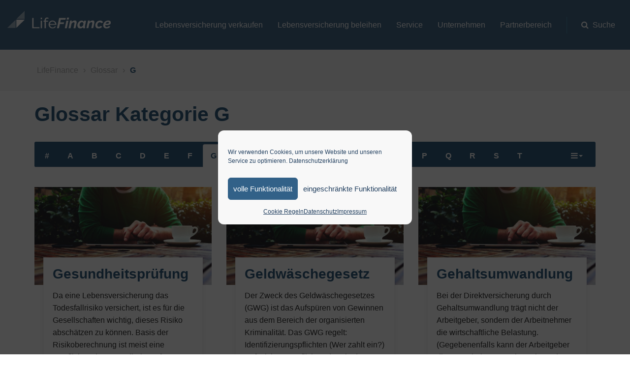

--- FILE ---
content_type: text/html; charset=UTF-8
request_url: https://www.lifefinance.de/glossar-verzeichnis/g/
body_size: 12626
content:
<!DOCTYPE html><html
lang=de><head><meta
charset="UTF-8"><meta
name="viewport" content="width=device-width, initial-scale=1"><link
rel=pingback href><link
rel=apple-touch-icon-precomposed sizes=57x57 href=https://www.lifefinance.de/wp-content/themes/lifefinance/img/favicons/apple-touch-icon-57x57.png><link
rel=apple-touch-icon-precomposed sizes=114x114 href=https://www.lifefinance.de/wp-content/themes/lifefinance/img/favicons/apple-touch-icon-114x114.png><link
rel=apple-touch-icon-precomposed sizes=72x72 href=https://www.lifefinance.de/wp-content/themes/lifefinance/img/favicons/apple-touch-icon-72x72.png><link
rel=apple-touch-icon-precomposed sizes=144x144 href=https://www.lifefinance.de/wp-content/themes/lifefinance/img/favicons/apple-touch-icon-144x144.png><link
rel=apple-touch-icon-precomposed sizes=60x60 href=https://www.lifefinance.de/wp-content/themes/lifefinance/img/favicons/apple-touch-icon-60x60.png><link
rel=apple-touch-icon-precomposed sizes=120x120 href=https://www.lifefinance.de/wp-content/themes/lifefinance/img/favicons/apple-touch-icon-120x120.png><link
rel=apple-touch-icon-precomposed sizes=76x76 href=https://www.lifefinance.de/wp-content/themes/lifefinance/img/favicons/apple-touch-icon-76x76.png><link
rel=apple-touch-icon-precomposed sizes=152x152 href=https://www.lifefinance.de/wp-content/themes/lifefinance/img/favicons/apple-touch-icon-152x152.png><link
rel=icon type=image/png href=https://www.lifefinance.de/wp-content/themes/lifefinance/img/favicons/favicon-196x196.png sizes=196x196><link
rel=icon type=image/png href=https://www.lifefinance.de/wp-content/themes/lifefinance/img/favicons/favicon-96x96.png sizes=96x96><link
rel=icon type=image/png href=https://www.lifefinance.de/wp-content/themes/lifefinance/img/favicons/favicon-32x32.png sizes=32x32><link
rel=icon type=image/png href=https://www.lifefinance.de/wp-content/themes/lifefinance/img/favicons/favicon-16x16.png sizes=16x16><link
rel=icon type=image/png href=https://www.lifefinance.de/wp-content/themes/lifefinance/img/favicons/favicon-128.png sizes=128x128><meta
name="application-name" content="LifeFinance"><meta
name="msapplication-TileColor" content="#FFFFFF"><meta
name="msapplication-TileImage" content="https://www.lifefinance.de/wp-content/themes/lifefinance/img/favicons/mstile-144x144.png"><meta
name="msapplication-square70x70logo" content="https://www.lifefinance.de/wp-content/themes/lifefinance/img/favicons/mstile-70x70.png"><meta
name="msapplication-square150x150logo" content="https://www.lifefinance.de/wp-content/themes/lifefinance/img/favicons/mstile-150x150.png"><meta
name="msapplication-wide310x150logo" content="https://www.lifefinance.de/wp-content/themes/lifefinance/img/favicons/mstile-310x150.png"><meta
name="msapplication-square310x310logo" content="https://www.lifefinance.de/wp-content/themes/lifefinance/img/favicons/mstile-310x310.png"><meta
name='robots' content='index, follow, max-image-preview:large, max-snippet:-1, max-video-preview:-1'><title>Glossar Kategorie G - LifeFinance</title><meta
name="description" content="Glossar Einträge für die Kategorie G. Alle Begriffe mit dem Buchstaben &quot;G&quot; finden Sie hier"><link
rel=canonical href=https://www.lifefinance.de/glossar-verzeichnis/g/ ><link
rel=next href=https://www.lifefinance.de/glossar-verzeichnis/g/page/2/ ><meta
property="og:locale" content="de_DE"><meta
property="og:type" content="article"><meta
property="og:title" content="Glossar Kategorie G - LifeFinance"><meta
property="og:description" content="Glossar Einträge für die Kategorie G. Alle Begriffe mit dem Buchstaben &quot;G&quot; finden Sie hier"><meta
property="og:url" content="https://www.lifefinance.de/glossar-verzeichnis/g/"><meta
property="og:site_name" content="LifeFinance"><meta
name="twitter:card" content="summary_large_image"> <script type=application/ld+json class=yoast-schema-graph>{"@context":"https://schema.org","@graph":[{"@type":"CollectionPage","@id":"https://www.lifefinance.de/glossar-verzeichnis/g/","url":"https://www.lifefinance.de/glossar-verzeichnis/g/","name":"Glossar Kategorie G - LifeFinance","isPartOf":{"@id":"https://www.lifefinance.de/#website"},"primaryImageOfPage":{"@id":"https://www.lifefinance.de/glossar-verzeichnis/g/#primaryimage"},"image":{"@id":"https://www.lifefinance.de/glossar-verzeichnis/g/#primaryimage"},"thumbnailUrl":"https://www.lifefinance.de/wp-content/uploads/2016/12/shutterstock_262335101-1-Large.jpg","description":"Glossar Einträge für die Kategorie G. Alle Begriffe mit dem Buchstaben \"G\" finden Sie hier","breadcrumb":{"@id":"https://www.lifefinance.de/glossar-verzeichnis/g/#breadcrumb"},"inLanguage":"de"},{"@type":"ImageObject","inLanguage":"de","@id":"https://www.lifefinance.de/glossar-verzeichnis/g/#primaryimage","url":"https://www.lifefinance.de/wp-content/uploads/2016/12/shutterstock_262335101-1-Large.jpg","contentUrl":"https://www.lifefinance.de/wp-content/uploads/2016/12/shutterstock_262335101-1-Large.jpg","width":1620,"height":1080,"caption":"Bild Finanzen auf dem Tablet"},{"@type":"BreadcrumbList","@id":"https://www.lifefinance.de/glossar-verzeichnis/g/#breadcrumb","itemListElement":[{"@type":"ListItem","position":1,"name":"Startseite","item":"https://www.lifefinance.de/"},{"@type":"ListItem","position":2,"name":"G"}]},{"@type":"WebSite","@id":"https://www.lifefinance.de/#website","url":"https://www.lifefinance.de/","name":"LifeFinance","description":"Ankauf von Lebensversicherungen","potentialAction":[{"@type":"SearchAction","target":{"@type":"EntryPoint","urlTemplate":"https://www.lifefinance.de/?s={search_term_string}"},"query-input":{"@type":"PropertyValueSpecification","valueRequired":true,"valueName":"search_term_string"}}],"inLanguage":"de"}]}</script> <link
rel=dns-prefetch href=//cdnjs.cloudflare.com><link
rel=alternate type=application/rss+xml title="LifeFinance &raquo; Verzeichnis-Feed für G" href=https://www.lifefinance.de/glossar-verzeichnis/g/feed/ ><style id=wp-img-auto-sizes-contain-inline-css>img:is([sizes=auto i],[sizes^="auto," i]){contain-intrinsic-size:3000px 1500px}</style><style id=wp-emoji-styles-inline-css>img.wp-smiley,img.emoji{display:inline !important;border:none !important;box-shadow:none !important;height:1em !important;width:1em !important;margin:0
0.07em !important;vertical-align:-0.1em !important;background:none !important;padding:0
!important}</style><link
rel=stylesheet href=https://www.lifefinance.de/wp-content/cache/minify/a5ff7.css media=all><style id=global-styles-inline-css>/*<![CDATA[*/:root{--wp--preset--aspect-ratio--square:1;--wp--preset--aspect-ratio--4-3:4/3;--wp--preset--aspect-ratio--3-4:3/4;--wp--preset--aspect-ratio--3-2:3/2;--wp--preset--aspect-ratio--2-3:2/3;--wp--preset--aspect-ratio--16-9:16/9;--wp--preset--aspect-ratio--9-16:9/16;--wp--preset--color--black:#000;--wp--preset--color--cyan-bluish-gray:#abb8c3;--wp--preset--color--white:#fff;--wp--preset--color--pale-pink:#f78da7;--wp--preset--color--vivid-red:#cf2e2e;--wp--preset--color--luminous-vivid-orange:#ff6900;--wp--preset--color--luminous-vivid-amber:#fcb900;--wp--preset--color--light-green-cyan:#7bdcb5;--wp--preset--color--vivid-green-cyan:#00d084;--wp--preset--color--pale-cyan-blue:#8ed1fc;--wp--preset--color--vivid-cyan-blue:#0693e3;--wp--preset--color--vivid-purple:#9b51e0;--wp--preset--gradient--vivid-cyan-blue-to-vivid-purple:linear-gradient(135deg,rgb(6,147,227) 0%,rgb(155,81,224) 100%);--wp--preset--gradient--light-green-cyan-to-vivid-green-cyan:linear-gradient(135deg,rgb(122,220,180) 0%,rgb(0,208,130) 100%);--wp--preset--gradient--luminous-vivid-amber-to-luminous-vivid-orange:linear-gradient(135deg,rgb(252,185,0) 0%,rgb(255,105,0) 100%);--wp--preset--gradient--luminous-vivid-orange-to-vivid-red:linear-gradient(135deg,rgb(255,105,0) 0%,rgb(207,46,46) 100%);--wp--preset--gradient--very-light-gray-to-cyan-bluish-gray:linear-gradient(135deg,rgb(238,238,238) 0%,rgb(169,184,195) 100%);--wp--preset--gradient--cool-to-warm-spectrum:linear-gradient(135deg,rgb(74,234,220) 0%,rgb(151,120,209) 20%,rgb(207,42,186) 40%,rgb(238,44,130) 60%,rgb(251,105,98) 80%,rgb(254,248,76) 100%);--wp--preset--gradient--blush-light-purple:linear-gradient(135deg,rgb(255,206,236) 0%,rgb(152,150,240) 100%);--wp--preset--gradient--blush-bordeaux:linear-gradient(135deg,rgb(254,205,165) 0%,rgb(254,45,45) 50%,rgb(107,0,62) 100%);--wp--preset--gradient--luminous-dusk:linear-gradient(135deg,rgb(255,203,112) 0%,rgb(199,81,192) 50%,rgb(65,88,208) 100%);--wp--preset--gradient--pale-ocean:linear-gradient(135deg,rgb(255,245,203) 0%,rgb(182,227,212) 50%,rgb(51,167,181) 100%);--wp--preset--gradient--electric-grass:linear-gradient(135deg,rgb(202,248,128) 0%,rgb(113,206,126) 100%);--wp--preset--gradient--midnight:linear-gradient(135deg,rgb(2,3,129) 0%,rgb(40,116,252) 100%);--wp--preset--font-size--small:13px;--wp--preset--font-size--medium:20px;--wp--preset--font-size--large:36px;--wp--preset--font-size--x-large:42px;--wp--preset--spacing--20:0.44rem;--wp--preset--spacing--30:0.67rem;--wp--preset--spacing--40:1rem;--wp--preset--spacing--50:1.5rem;--wp--preset--spacing--60:2.25rem;--wp--preset--spacing--70:3.38rem;--wp--preset--spacing--80:5.06rem;--wp--preset--shadow--natural:6px 6px 9px rgba(0, 0, 0, 0.2);--wp--preset--shadow--deep:12px 12px 50px rgba(0, 0, 0, 0.4);--wp--preset--shadow--sharp:6px 6px 0px rgba(0, 0, 0, 0.2);--wp--preset--shadow--outlined:6px 6px 0px -3px rgb(255, 255, 255), 6px 6px rgb(0, 0, 0);--wp--preset--shadow--crisp:6px 6px 0px rgb(0, 0, 0)}:where(.is-layout-flex){gap:0.5em}:where(.is-layout-grid){gap:0.5em}body .is-layout-flex{display:flex}.is-layout-flex{flex-wrap:wrap;align-items:center}.is-layout-flex>:is(*,div){margin:0}body .is-layout-grid{display:grid}.is-layout-grid>:is(*,div){margin:0}:where(.wp-block-columns.is-layout-flex){gap:2em}:where(.wp-block-columns.is-layout-grid){gap:2em}:where(.wp-block-post-template.is-layout-flex){gap:1.25em}:where(.wp-block-post-template.is-layout-grid){gap:1.25em}.has-black-color{color:var(--wp--preset--color--black) !important}.has-cyan-bluish-gray-color{color:var(--wp--preset--color--cyan-bluish-gray) !important}.has-white-color{color:var(--wp--preset--color--white) !important}.has-pale-pink-color{color:var(--wp--preset--color--pale-pink) !important}.has-vivid-red-color{color:var(--wp--preset--color--vivid-red) !important}.has-luminous-vivid-orange-color{color:var(--wp--preset--color--luminous-vivid-orange) !important}.has-luminous-vivid-amber-color{color:var(--wp--preset--color--luminous-vivid-amber) !important}.has-light-green-cyan-color{color:var(--wp--preset--color--light-green-cyan) !important}.has-vivid-green-cyan-color{color:var(--wp--preset--color--vivid-green-cyan) !important}.has-pale-cyan-blue-color{color:var(--wp--preset--color--pale-cyan-blue) !important}.has-vivid-cyan-blue-color{color:var(--wp--preset--color--vivid-cyan-blue) !important}.has-vivid-purple-color{color:var(--wp--preset--color--vivid-purple) !important}.has-black-background-color{background-color:var(--wp--preset--color--black) !important}.has-cyan-bluish-gray-background-color{background-color:var(--wp--preset--color--cyan-bluish-gray) !important}.has-white-background-color{background-color:var(--wp--preset--color--white) !important}.has-pale-pink-background-color{background-color:var(--wp--preset--color--pale-pink) !important}.has-vivid-red-background-color{background-color:var(--wp--preset--color--vivid-red) !important}.has-luminous-vivid-orange-background-color{background-color:var(--wp--preset--color--luminous-vivid-orange) !important}.has-luminous-vivid-amber-background-color{background-color:var(--wp--preset--color--luminous-vivid-amber) !important}.has-light-green-cyan-background-color{background-color:var(--wp--preset--color--light-green-cyan) !important}.has-vivid-green-cyan-background-color{background-color:var(--wp--preset--color--vivid-green-cyan) !important}.has-pale-cyan-blue-background-color{background-color:var(--wp--preset--color--pale-cyan-blue) !important}.has-vivid-cyan-blue-background-color{background-color:var(--wp--preset--color--vivid-cyan-blue) !important}.has-vivid-purple-background-color{background-color:var(--wp--preset--color--vivid-purple) !important}.has-black-border-color{border-color:var(--wp--preset--color--black) !important}.has-cyan-bluish-gray-border-color{border-color:var(--wp--preset--color--cyan-bluish-gray) !important}.has-white-border-color{border-color:var(--wp--preset--color--white) !important}.has-pale-pink-border-color{border-color:var(--wp--preset--color--pale-pink) !important}.has-vivid-red-border-color{border-color:var(--wp--preset--color--vivid-red) !important}.has-luminous-vivid-orange-border-color{border-color:var(--wp--preset--color--luminous-vivid-orange) !important}.has-luminous-vivid-amber-border-color{border-color:var(--wp--preset--color--luminous-vivid-amber) !important}.has-light-green-cyan-border-color{border-color:var(--wp--preset--color--light-green-cyan) !important}.has-vivid-green-cyan-border-color{border-color:var(--wp--preset--color--vivid-green-cyan) !important}.has-pale-cyan-blue-border-color{border-color:var(--wp--preset--color--pale-cyan-blue) !important}.has-vivid-cyan-blue-border-color{border-color:var(--wp--preset--color--vivid-cyan-blue) !important}.has-vivid-purple-border-color{border-color:var(--wp--preset--color--vivid-purple) !important}.has-vivid-cyan-blue-to-vivid-purple-gradient-background{background:var(--wp--preset--gradient--vivid-cyan-blue-to-vivid-purple) !important}.has-light-green-cyan-to-vivid-green-cyan-gradient-background{background:var(--wp--preset--gradient--light-green-cyan-to-vivid-green-cyan) !important}.has-luminous-vivid-amber-to-luminous-vivid-orange-gradient-background{background:var(--wp--preset--gradient--luminous-vivid-amber-to-luminous-vivid-orange) !important}.has-luminous-vivid-orange-to-vivid-red-gradient-background{background:var(--wp--preset--gradient--luminous-vivid-orange-to-vivid-red) !important}.has-very-light-gray-to-cyan-bluish-gray-gradient-background{background:var(--wp--preset--gradient--very-light-gray-to-cyan-bluish-gray) !important}.has-cool-to-warm-spectrum-gradient-background{background:var(--wp--preset--gradient--cool-to-warm-spectrum) !important}.has-blush-light-purple-gradient-background{background:var(--wp--preset--gradient--blush-light-purple) !important}.has-blush-bordeaux-gradient-background{background:var(--wp--preset--gradient--blush-bordeaux) !important}.has-luminous-dusk-gradient-background{background:var(--wp--preset--gradient--luminous-dusk) !important}.has-pale-ocean-gradient-background{background:var(--wp--preset--gradient--pale-ocean) !important}.has-electric-grass-gradient-background{background:var(--wp--preset--gradient--electric-grass) !important}.has-midnight-gradient-background{background:var(--wp--preset--gradient--midnight) !important}.has-small-font-size{font-size:var(--wp--preset--font-size--small) !important}.has-medium-font-size{font-size:var(--wp--preset--font-size--medium) !important}.has-large-font-size{font-size:var(--wp--preset--font-size--large) !important}.has-x-large-font-size{font-size:var(--wp--preset--font-size--x-large) !important}/*]]>*/</style><style id=classic-theme-styles-inline-css>/*! This file is auto-generated */
.wp-block-button__link{color:#fff;background-color:#32373c;border-radius:9999px;box-shadow:none;text-decoration:none;padding:calc(.667em + 2px) calc(1.333em + 2px);font-size:1.125em}.wp-block-file__button{background:#32373c;color:#fff;text-decoration:none}</style><link
rel=stylesheet href=https://www.lifefinance.de/wp-content/cache/minify/c76dc.css media=all> <script src=https://www.lifefinance.de/wp-content/cache/minify/cd7fe.js async></script> <link
rel=https://api.w.org/ href=https://www.lifefinance.de/wp-json/ ><link
rel=EditURI type=application/rsd+xml title=RSD href=https://www.lifefinance.de/xmlrpc.php?rsd><meta
name="generator" content="WordPress 6.9"><style>.cmplz-hidden{display:none !important}</style><link
rel=stylesheet id=slick-slider-style-css href='https://cdnjs.cloudflare.com/ajax/libs/slick-carousel/1.6.0/slick.min.css?ver=1.6.0' type=text/css media=all><link
rel=stylesheet id=fontawesome-style-css href='https://cdnjs.cloudflare.com/ajax/libs/font-awesome/4.7.0/css/font-awesome.min.css?ver=4.7.0' type=text/css media=all></head><body
class="archive tax-glossar-verzeichnis term-g term-37 wp-theme-lifefinance" data-burst_id=37 data-burst_type=tax>
 <script>dataLayer=[];</script> 
<noscript><iframe
src="//www.googletagmanager.com/ns.html?id=GTM-MWKVNH"
height=21 width=21 class ="noDisplay"></iframe></noscript><nav
class="navbar navbar-default navbar-fixed-top" role=navigation><div
class=container-fluid><div
class=navbar-header>
<button
type=button class=navbar-toggle data-toggle=collapse data-target=#bs-navbar>
<span
class=sr-only>Navigation</span>
<span
class=icon-bar></span>
<span
class=icon-bar></span>
<span
class=icon-bar></span>
</button>
<a
class=navbar-brand href=https://www.lifefinance.de>
<img
src=https://www.lifefinance.de/wp-content/themes/lifefinance/img/lifefinance-logo.svg alt=LifeFinance>
</a></div><div
id=bs-navbar class="collapse navbar-collapse"><ul
id=menu-hauptmenue class="nav navbar-nav navbar-right"><li
id=menu-item-766 class="menu-item menu-item-type-post_type menu-item-object-page menu-item-766"><a
title="Lebensversicherung verkaufen" href=https://www.lifefinance.de/lebensversicherung-verkaufen/ >Lebensversicherung verkaufen</a></li>
<li
id=menu-item-770 class="menu-item menu-item-type-custom menu-item-object-custom menu-item-770"><a
title="Lebensversicherung beleihen" href=https://www.lv-kredit.de>Lebensversicherung beleihen</a></li>
<li
id=menu-item-767 class="menu-item menu-item-type-post_type menu-item-object-page menu-item-767"><a
title=Service href=https://www.lifefinance.de/service/ >Service</a></li>
<li
id=menu-item-768 class="menu-item menu-item-type-post_type menu-item-object-page menu-item-768"><a
title=Unternehmen href=https://www.lifefinance.de/unternehmen/ >Unternehmen</a></li>
<li
id=menu-item-769 class="menu-item menu-item-type-post_type menu-item-object-page menu-item-769"><a
title=Partnerbereich href=https://www.lifefinance.de/partnerbereich/ >Partnerbereich</a></li>
<li
class=navbar__search><a
href=#><i
class="fa fa-search" aria-hidden=true></i></a></li></ul></div></div></nav><section
class=singular><div
class="singular__head singular__head--nobackdrop"><div
class=container><div
class=row><div
class=col-xs-12><div
class=singular__head__breadcrumb>
<span
property=itemListElement typeof=ListItem><a
property=item typeof=WebPage title="Gehe zu LifeFinance." href=https://www.lifefinance.de class=home><span
property=name>LifeFinance</span></a><meta
property="position" content="1"></span>&rsaquo;<span
property=itemListElement typeof=ListItem><a
property=item typeof=WebPage title="Gehe zu Glossar." href=https://www.lifefinance.de/glossar/ class="archive post-glossary-archive"><span
property=name>Glossar</span></a><meta
property="position" content="2"></span>&rsaquo;<span
property=itemListElement typeof=ListItem><span
property=name class="archive taxonomy glossar-verzeichnis current-item">G</span><meta
property="url" content="https://www.lifefinance.de/glossar-verzeichnis/g/"><meta
property="position" content="3"></span></div></div></div></div></div><div
class=container><div
class=row><div
class=col-xs-12><h1>Glossar Kategorie G</h1></div></div><div
class=row><div
class=col-xs-12><div
class=singular__body><div
class=nav-collapse><ul
class="nav nav-tabs nav-tabs--blue" data-overflow-nav>
<li
class><a
href=https://www.lifefinance.de/glossar-verzeichnis/sonstige/ >#</a></li>
<li
class><a
href=https://www.lifefinance.de/glossar-verzeichnis/a/ >A</a></li>
<li
class><a
href=https://www.lifefinance.de/glossar-verzeichnis/b/ >B</a></li>
<li
class><a
href=https://www.lifefinance.de/glossar-verzeichnis/c/ >C</a></li>
<li
class><a
href=https://www.lifefinance.de/glossar-verzeichnis/d/ >D</a></li>
<li
class><a
href=https://www.lifefinance.de/glossar-verzeichnis/e/ >E</a></li>
<li
class><a
href=https://www.lifefinance.de/glossar-verzeichnis/f/ >F</a></li>
<li
class=active><a
href=https://www.lifefinance.de/glossar-verzeichnis/g/ >G</a></li>
<li
class><a
href=https://www.lifefinance.de/glossar-verzeichnis/h/ >H</a></li>
<li
class><a
href=https://www.lifefinance.de/glossar-verzeichnis/i/ >I</a></li>
<li
class><a
href=https://www.lifefinance.de/glossar-verzeichnis/j/ >J</a></li>
<li
class><a
href=https://www.lifefinance.de/glossar-verzeichnis/k/ >K</a></li>
<li
class><a
href=https://www.lifefinance.de/glossar-verzeichnis/l/ >L</a></li>
<li
class><a
href=https://www.lifefinance.de/glossar-verzeichnis/m/ >M</a></li>
<li
class><a
href=https://www.lifefinance.de/glossar-verzeichnis/n/ >N</a></li>
<li
class><a
href=https://www.lifefinance.de/glossar-verzeichnis/o/ >O</a></li>
<li
class><a
href=https://www.lifefinance.de/glossar-verzeichnis/p/ >P</a></li>
<li
class><a
href=https://www.lifefinance.de/glossar-verzeichnis/q/ >Q</a></li>
<li
class><a
href=https://www.lifefinance.de/glossar-verzeichnis/r/ >R</a></li>
<li
class><a
href=https://www.lifefinance.de/glossar-verzeichnis/s/ >S</a></li>
<li
class><a
href=https://www.lifefinance.de/glossar-verzeichnis/t/ >T</a></li>
<li
class><a
href=https://www.lifefinance.de/glossar-verzeichnis/u/ >U</a></li>
<li
class><a
href=https://www.lifefinance.de/glossar-verzeichnis/v/ >V</a></li>
<li
class><a
href=https://www.lifefinance.de/glossar-verzeichnis/w/ >W</a></li>
<li
class><a
href=https://www.lifefinance.de/glossar-verzeichnis/x/ >X</a></li>
<li
class><a
href=https://www.lifefinance.de/glossar-verzeichnis/y/ >Y</a></li>
<li
class><a
href=https://www.lifefinance.de/glossar-verzeichnis/z/ >Z</a></li></ul></div></div></div></div><div
class=singular__body><div
class=row data-matchheight><div
class="col-xs-12 col-sm-6 col-lg-4 col-xs-collapse"><article
class="teaser " data-clickable=https://www.lifefinance.de/glossar/gesundheitspruefung/ >
<img
width=768 height=425 src=https://www.lifefinance.de/wp-content/uploads/2016/12/shutterstock_262335101-1-Large-768x425.jpg class="img-responsive teaser__img wp-post-image" alt="Bild Finanzen auf dem Tablet" decoding=async fetchpriority=high><div
class=teaser__inner data-matchheight-item><h2 class="teaser__headline">
Gesundheitsprüfung</h2><p
class=teaser__text><p>Da eine Lebensversicherung das Todesfallrisiko versichert, ist es für die Gesellschaften wichtig, dieses Risiko abschätzen zu können. Basis der Risikoberechnung ist meist eine verpflichtende Gesundheitsprüfung. Der Antragsteller muss einen Fragenkatalog beantworten, der Rückschlüsse auf seinen Gesundheitszustand zulässt. Ärztliche Untersuchungen sind in der Regel erst ab einer höheren Versicherungssumme notwendig. Manchmal fordert der Versicherer als Rückfrage [&hellip;]</p></p>
<a
href=https://www.lifefinance.de/glossar/gesundheitspruefung/ class=teaser__more>
<i
class="fa fa-chevron-right teaser__more__icon" aria-hidden=true></i> Weiterlesen
</a></div></article></div><div
class="col-xs-12 col-sm-6 col-lg-4 col-xs-collapse"><article
class="teaser " data-clickable=https://www.lifefinance.de/glossar/geldwaeschegesetz/ >
<img
width=768 height=425 src=https://www.lifefinance.de/wp-content/uploads/2016/12/shutterstock_262335101-1-Large-768x425.jpg class="img-responsive teaser__img wp-post-image" alt="Bild Finanzen auf dem Tablet" decoding=async><div
class=teaser__inner data-matchheight-item><h2 class="teaser__headline">
Geldwäschegesetz</h2><p
class=teaser__text><p>Der Zweck des Geldwäschegesetzes (GWG) ist das Aufspüren von Gewinnen aus dem Bereich der organisierten Kriminalität. Das GWG regelt:&nbsp; Identifizierungspflichten (Wer zahlt ein?) Aufzeichnungspflichten (Kopie des Ausweises archivieren) Aufbewahrungspflichten (bis zu 6 Jahre nach Beendigung der Geschäftsverbindung) Anzeige- und Rechtsfolgen bei Verstößen</p></p>
<a
href=https://www.lifefinance.de/glossar/geldwaeschegesetz/ class=teaser__more>
<i
class="fa fa-chevron-right teaser__more__icon" aria-hidden=true></i> Weiterlesen
</a></div></article></div><div
class="col-xs-12 col-sm-6 col-lg-4 col-xs-collapse"><article
class="teaser " data-clickable=https://www.lifefinance.de/glossar/gehaltsumwandlung/ >
<img
width=768 height=425 src=https://www.lifefinance.de/wp-content/uploads/2016/12/shutterstock_262335101-1-Large-768x425.jpg class="img-responsive teaser__img wp-post-image" alt="Bild Finanzen auf dem Tablet" decoding=async><div
class=teaser__inner data-matchheight-item><h2 class="teaser__headline">
Gehaltsumwandlung</h2><p
class=teaser__text><p>Bei der Direktversicherung durch Gehaltsumwandlung trägt nicht der Arbeitgeber, sondern der Arbeitnehmer die wirtschaftliche Belastung. (Gegebenenfalls kann der Arbeitgeber die Pauschalsteuern übernehmen.) Der Arbeitnehmer finanziert die Direktversicherung mit einem Teil seines Gehaltes (Bruttogehalts, dadurch ist eine Steuerersparnis möglich), muss aber die Beiträge vom Arbeitgeber einzahlen lassen. Versicherungsnehmer ist immer der Arbeitgeber. Stammen die Beiträge ausschließlich [&hellip;]</p></p>
<a
href=https://www.lifefinance.de/glossar/gehaltsumwandlung/ class=teaser__more>
<i
class="fa fa-chevron-right teaser__more__icon" aria-hidden=true></i> Weiterlesen
</a></div></article></div><div
class="col-xs-12 col-sm-6 col-lg-4 col-xs-collapse"><article
class="teaser " data-clickable=https://www.lifefinance.de/glossar/gewinnsysteme/ >
<img
width=768 height=425 src=https://www.lifefinance.de/wp-content/uploads/2016/12/shutterstock_262335101-1-Large-768x425.jpg class="img-responsive teaser__img wp-post-image" alt="Bild Finanzen auf dem Tablet" decoding=async loading=lazy><div
class=teaser__inner data-matchheight-item><h2 class="teaser__headline">
Gewinnsysteme</h2><p
class=teaser__text><p>Die in einer Lebensversicherung von der Gesellschaft erwirtschafteten Überschüsse können auf verschiedener Art und Weise dem einzelnen Versicherungsnehmer bzw. dem Versicherungsvertrag gutgeschrieben werden. Man unterscheidet zwischen folgenden Gewinnsystemen oder Überschussbeteiligungen: Erlebensfallbonus: Die Überschüsse führen zu einer Erhöhung der Ablaufleistung. Todesfallbonus: Die Überschüsse führen zu einer Erhöhung der Todesfallleistung. Beitragsreduzierung: Die Überschüsse werden durch Reduzierung des [&hellip;]</p></p>
<a
href=https://www.lifefinance.de/glossar/gewinnsysteme/ class=teaser__more>
<i
class="fa fa-chevron-right teaser__more__icon" aria-hidden=true></i> Weiterlesen
</a></div></article></div><div
class="col-xs-12 col-sm-6 col-lg-4 col-xs-collapse"><article
class="teaser " data-clickable=https://www.lifefinance.de/glossar/gruppenlebensversicherung/ >
<img
width=768 height=425 src=https://www.lifefinance.de/wp-content/uploads/2016/12/shutterstock_262335101-1-Large-768x425.jpg class="img-responsive teaser__img wp-post-image" alt="Bild Finanzen auf dem Tablet" decoding=async loading=lazy><div
class=teaser__inner data-matchheight-item><h2 class="teaser__headline">
Gruppenlebensversicherung</h2><p
class=teaser__text><p>siehe auch: Firmengruppenversicherung</p></p>
<a
href=https://www.lifefinance.de/glossar/gruppenlebensversicherung/ class=teaser__more>
<i
class="fa fa-chevron-right teaser__more__icon" aria-hidden=true></i> Weiterlesen
</a></div></article></div><div
class="col-xs-12 col-sm-6 col-lg-4 col-xs-collapse"><article
class="teaser " data-clickable=https://www.lifefinance.de/glossar/garantierte-mindestverzinsung/ >
<img
width=768 height=425 src=https://www.lifefinance.de/wp-content/uploads/2016/12/shutterstock_262335101-1-Large-768x425.jpg class="img-responsive teaser__img wp-post-image" alt="Bild Finanzen auf dem Tablet" decoding=async loading=lazy><div
class=teaser__inner data-matchheight-item><h2 class="teaser__headline">
Garantierte Mindestverzinsung</h2><p
class=teaser__text><p>Bei Lebensversicherungen (KLV und RV) wird zum Vertragsabschluss nicht nur der Bestand der Sparbeiträge, sondern auch eine Mindestverzinsung vertraglich garantiert (garantierter Teil der Ablaufleistung). Die maximale Mindestverzinsung (auch Rechnungszins genannt) wird von der BaFin festgesetzt. Es handelt sich aber nicht um einen gesetzlichen Garantiezins, wie oft fälschlicherweise in manchen Medien verbreitet wird, mit dem die [&hellip;]</p></p>
<a
href=https://www.lifefinance.de/glossar/garantierte-mindestverzinsung/ class=teaser__more>
<i
class="fa fa-chevron-right teaser__more__icon" aria-hidden=true></i> Weiterlesen
</a></div></article></div></div><div
class="col-xs-12 text-center"><div
class=post-nav><ul
class=pagination><li
class=active><span
class=active>1</span></li><li><a
href=https://www.lifefinance.de/glossar-verzeichnis/g/page/2/ >2</a></li><li><a
href=https://www.lifefinance.de/glossar-verzeichnis/g/page/2/ title=next><span
aria-hidden=true>&raquo;</span></a></li></ul></div></div></div></div></section><div
class=searchbar><form
action=https://www.lifefinance.de/ method=get><div
class=container><div
class=row><div
class="col-xs-12 col-md-8 col-lg-6 col-lg-offset-2">
<input
type=text class=form-control id=search name=s placeholder=Suchbegriff></div><div
class="col-xs-12 col-md-4 col-lg-2">
<button
type=submit class="btn btn-success btn-block">
<i
class="fa fa-chevron-right" aria-hidden=true></i>
Jetzt suchen
</button></div></div></div></form></div><footer
class=footer><div
class=container><div
class=row><div
class=col-xs-12>
<img
src=https://www.lifefinance.de/wp-content/themes/lifefinance/img/lifefinance-logo.svg alt=LifeFinance class=footer__logo></div></div><div
class=row><div
class="col-xs-12 col-sm-8 col-md-6"><p>LifeFinance &#8211; Wir sind Ihr Partner zum Verkauf und zur Beleihung Ihrer Lebensversicherung!</p></div><div
class="col-xs-12 col-sm-4 col-md-6"><div
class=row><div
class="col-xs-12 col-md-6">
<a
href="tel:+ (0) 6155 / 60 747 00" class=footer__link>
<i
class="fa fa-phone" aria-hidden=true></i>
+ (0) 6155 / 60 747 00 </a></div><div
class="col-xs-12 col-md-6">
<a
href=&#109;&#x61;&#x69;&#108;&#x74;&#x6f;&#58;&#x69;&#x6e;&#102;&#x6f;&#x40;&#108;&#x69;&#x66;&#101;&#x66;&#x69;&#110;&#x61;&#x6e;&#99;&#x65;&#x2e;&#100;&#x65; class=footer__link>
<i
class="fa fa-envelope-o" aria-hidden=true></i>
&#x69;&#x6e;&#x66;&#x6f;&#x40;&#108;&#105;&#102;&#101;fin&#x61;&#x6e;&#x63;&#x65;&#x2e;&#x64;&#101; </a></div></div></div></div><hr
class=footer__hr><div
class=row><div
data-slick-footer><div
class="col-xs-12 col-sm-3 col-md-2"><div
class=footer__links><h5 class="footer__links__headline">
Verkaufen</h5><div
class=footer__links__list><div
class=menu-footer-verkauf-container><ul
id=menu-footer-verkauf class=menu><li
id=menu-item-1150 class="menu-item menu-item-type-post_type menu-item-object-page menu-item-1150"><a
href=https://www.lifefinance.de/lebensversicherung-verkaufen/verkaufsrechner/ >Verkaufsrechner</a></li>
<li
id=menu-item-1151 class="menu-item menu-item-type-post_type menu-item-object-page menu-item-1151"><a
href=https://www.lifefinance.de/lebensversicherung-verkaufen/faq-secondhandpolicen/ >FAQ</a></li>
<li
id=menu-item-1152 class="menu-item menu-item-type-custom menu-item-object-custom menu-item-1152"><a
href=/glossar/ >Glossar</a></li>
<li
id=menu-item-1153 class="menu-item menu-item-type-custom menu-item-object-custom menu-item-1153"><a
href=/adressen/ >Adressverzeichniss</a></li></ul></div></div></div></div><div
class="col-xs-12 col-sm-3 col-md-2"><div
class=footer__links><h5 class="footer__links__headline">
Unternehmen</h5><div
class=footer__links__list><div
class=menu-footer-unternehmen-container><ul
id=menu-footer-unternehmen class=menu><li
id=menu-item-1135 class="menu-item menu-item-type-post_type menu-item-object-page menu-item-1135"><a
href=https://www.lifefinance.de/unternehmen/ >Unternehmen</a></li>
<li
id=menu-item-1613 class="menu-item menu-item-type-post_type menu-item-object-page menu-item-privacy-policy menu-item-1613"><a
rel=privacy-policy href=https://www.lifefinance.de/datenschutz/ >Datenschutz</a></li>
<li
id=menu-item-1162 class="menu-item menu-item-type-post_type menu-item-object-page menu-item-1162"><a
href=https://www.lifefinance.de/service/nutzungsbedingungen/ >Nutzungsbedingungen</a></li>
<li
id=menu-item-1174 class="menu-item menu-item-type-post_type menu-item-object-page menu-item-1174"><a
href=https://www.lifefinance.de/unternehmen/kontakt/ >Kontakt</a></li>
<li
id=menu-item-1165 class="menu-item menu-item-type-post_type menu-item-object-page menu-item-1165"><a
href=https://www.lifefinance.de/unternehmen/impressum/ >Impressum</a></li>
<li
id=menu-item-1781 class="menu-item menu-item-type-post_type menu-item-object-page menu-item-1781"><a
href=https://www.lifefinance.de/datenschutz-cookie-regeln/ >Cookie Regeln</a></li></ul></div></div></div></div><div
class="col-xs-12 col-sm-3 col-md-2"><div
class=footer__links><h5 class="footer__links__headline">
Beiträge</h5><div
class=footer__links__list><div
class=menu-footer-beitaege-container><ul
id=menu-footer-beitaege class=menu><li
id=menu-item-1154 class="menu-item menu-item-type-post_type menu-item-object-post menu-item-1154"><a
href=https://www.lifefinance.de/ratgeber/welche-policen-lassen-sich-verkaufen/ >Welche Policen lassen sich verkaufen?</a></li>
<li
id=menu-item-1155 class="menu-item menu-item-type-post_type menu-item-object-post menu-item-1155"><a
href=https://www.lifefinance.de/ratgeber/lv-verkaufen-oder-beleihen/ >Lebensversicherung verkaufen oder beleihen?</a></li>
<li
id=menu-item-1156 class="menu-item menu-item-type-taxonomy menu-item-object-category menu-item-1156"><a
href=https://www.lifefinance.de/./ratgeber/ >Ratgeber</a></li></ul></div></div></div></div></div><div
class="col-xs-12 col-sm-12 col-md-2 col-md-push-2 text-xs-center text-sm-center text-md-right text-lg-right benefits"><ul
class=list-inline>
<li><div
class=benefits__item>
<a
href="https://plus.google.com/116791511879180965202/?rel=author" target=_blank >
<i
class="fa fa-google-plus benefits__icon" aria-hidden=true></i>
</a></div>
</li>
<li><div
class=benefits__item>
<a
href=http://twitter.com/LifeFinance target=_blank >
<i
class="fa fa-twitter benefits__icon" aria-hidden=true></i>
</a></div>
</li></ul></div></div><hr
class=footer__hr><div
class=row><div
class="col-xs-12 col-sm-6 text-xs-center"><div
class=footer__copy>
© 2022 - LifeFinance GmbH & Co. KG</div></div><div
class="col-xs-12 col-sm-6  text-xs-center text-sm-right text-lg-right">
<a
href=http://www.friendventure.de target=_blank class=footer__friendventure>
Webdesign von <span
class=footer__friendventure__logo>Friendventure</span>
</a></div></div></div></footer> <script type=speculationrules>{"prefetch":[{"source":"document","where":{"and":[{"href_matches":"/*"},{"not":{"href_matches":["/wp-*.php","/wp-admin/*","/wp-content/uploads/*","/wp-content/*","/wp-content/plugins/*","/wp-content/themes/lifefinance/*","/*\\?(.+)"]}},{"not":{"selector_matches":"a[rel~=\"nofollow\"]"}},{"not":{"selector_matches":".no-prefetch, .no-prefetch a"}}]},"eagerness":"conservative"}]}</script> <div
id=cmplz-cookiebanner-container><div
class="cmplz-cookiebanner cmplz-hidden banner-2 mitte-mit-cookiewall-funktionalitaet optin cmplz-center cmplz-categories-type-no" aria-modal=true data-nosnippet=true role=dialog aria-live=polite aria-labelledby=cmplz-header-2-optin aria-describedby=cmplz-message-2-optin><div
class=cmplz-header><div
class=cmplz-logo></div><div
class=cmplz-title id=cmplz-header-2-optin>Cookie-Zustimmung verwalten</div><div
class=cmplz-close tabindex=0 role=button aria-label="Dialog schliessen">
<svg
aria-hidden=true focusable=false data-prefix=fas data-icon=times class="svg-inline--fa fa-times fa-w-11" role=img xmlns=http://www.w3.org/2000/svg viewBox="0 0 352 512"><path
fill=currentColor d="M242.72 256l100.07-100.07c12.28-12.28 12.28-32.19 0-44.48l-22.24-22.24c-12.28-12.28-32.19-12.28-44.48 0L176 189.28 75.93 89.21c-12.28-12.28-32.19-12.28-44.48 0L9.21 111.45c-12.28 12.28-12.28 32.19 0 44.48L109.28 256 9.21 356.07c-12.28 12.28-12.28 32.19 0 44.48l22.24 22.24c12.28 12.28 32.2 12.28 44.48 0L176 322.72l100.07 100.07c12.28 12.28 32.2 12.28 44.48 0l22.24-22.24c12.28-12.28 12.28-32.19 0-44.48L242.72 256z"></path></svg></div></div><div
class="cmplz-divider cmplz-divider-header"></div><div
class=cmplz-body><div
class=cmplz-message id=cmplz-message-2-optin>Wir verwenden Cookies, um unsere Website und unseren Service zu optimieren. <a
class=cc-link href=https://www.lifefinance.de/datenschutz/ >Datenschutzerklärung</a></div><div
class=cmplz-categories>
<details
class="cmplz-category cmplz-functional" >
<summary>
<span
class=cmplz-category-header>
<span
class=cmplz-category-title>Funktionale Cookies</span>
<span
class=cmplz-always-active>
<span
class=cmplz-banner-checkbox>
<input
type=checkbox
id=cmplz-functional-optin
data-category=cmplz_functional
class="cmplz-consent-checkbox cmplz-functional"
size=40
value=1>
<label
class=cmplz-label for=cmplz-functional-optin><span
class=screen-reader-text>Funktionale Cookies</span></label>
</span>
Immer aktiv	</span>
<span
class="cmplz-icon cmplz-open">
<svg
xmlns=http://www.w3.org/2000/svg viewBox="0 0 448 512"  height=18 ><path
d="M224 416c-8.188 0-16.38-3.125-22.62-9.375l-192-192c-12.5-12.5-12.5-32.75 0-45.25s32.75-12.5 45.25 0L224 338.8l169.4-169.4c12.5-12.5 32.75-12.5 45.25 0s12.5 32.75 0 45.25l-192 192C240.4 412.9 232.2 416 224 416z"/></svg>
</span>
</span>
</summary><div
class=cmplz-description>
<span
class=cmplz-description-functional>Die technische Speicherung oder der Zugang ist unbedingt erforderlich für den rechtmäßigen Zweck, die Nutzung eines bestimmten Dienstes zu ermöglichen, der vom Teilnehmer oder Nutzer ausdrücklich gewünscht wird, oder für den alleinigen Zweck, die Übertragung einer Nachricht über ein elektronisches Kommunikationsnetz durchzuführen.</span></div>
</details><details
class="cmplz-category cmplz-preferences" >
<summary>
<span
class=cmplz-category-header>
<span
class=cmplz-category-title>Vorlieben</span>
<span
class=cmplz-banner-checkbox>
<input
type=checkbox
id=cmplz-preferences-optin
data-category=cmplz_preferences
class="cmplz-consent-checkbox cmplz-preferences"
size=40
value=1>
<label
class=cmplz-label for=cmplz-preferences-optin><span
class=screen-reader-text>Vorlieben</span></label>
</span>
<span
class="cmplz-icon cmplz-open">
<svg
xmlns=http://www.w3.org/2000/svg viewBox="0 0 448 512"  height=18 ><path
d="M224 416c-8.188 0-16.38-3.125-22.62-9.375l-192-192c-12.5-12.5-12.5-32.75 0-45.25s32.75-12.5 45.25 0L224 338.8l169.4-169.4c12.5-12.5 32.75-12.5 45.25 0s12.5 32.75 0 45.25l-192 192C240.4 412.9 232.2 416 224 416z"/></svg>
</span>
</span>
</summary><div
class=cmplz-description>
<span
class=cmplz-description-preferences>Die technische Speicherung oder der Zugriff ist für den rechtmäßigen Zweck der Speicherung von Präferenzen erforderlich, die nicht vom Abonnenten oder Benutzer angefordert wurden.</span></div>
</details><details
class="cmplz-category cmplz-statistics" >
<summary>
<span
class=cmplz-category-header>
<span
class=cmplz-category-title>Statistiken</span>
<span
class=cmplz-banner-checkbox>
<input
type=checkbox
id=cmplz-statistics-optin
data-category=cmplz_statistics
class="cmplz-consent-checkbox cmplz-statistics"
size=40
value=1>
<label
class=cmplz-label for=cmplz-statistics-optin><span
class=screen-reader-text>Statistiken</span></label>
</span>
<span
class="cmplz-icon cmplz-open">
<svg
xmlns=http://www.w3.org/2000/svg viewBox="0 0 448 512"  height=18 ><path
d="M224 416c-8.188 0-16.38-3.125-22.62-9.375l-192-192c-12.5-12.5-12.5-32.75 0-45.25s32.75-12.5 45.25 0L224 338.8l169.4-169.4c12.5-12.5 32.75-12.5 45.25 0s12.5 32.75 0 45.25l-192 192C240.4 412.9 232.2 416 224 416z"/></svg>
</span>
</span>
</summary><div
class=cmplz-description>
<span
class=cmplz-description-statistics>Die technische Speicherung oder der Zugriff, der ausschließlich zu statistischen Zwecken erfolgt.</span>
<span
class=cmplz-description-statistics-anonymous>Die technische Speicherung oder der Zugriff, der ausschließlich zu anonymen statistischen Zwecken verwendet wird. Ohne eine Vorladung, die freiwillige Zustimmung deines Internetdienstanbieters oder zusätzliche Aufzeichnungen von Dritten können die zu diesem Zweck gespeicherten oder abgerufenen Informationen allein in der Regel nicht dazu verwendet werden, dich zu identifizieren.</span></div>
</details>
<details
class="cmplz-category cmplz-marketing" >
<summary>
<span
class=cmplz-category-header>
<span
class=cmplz-category-title>Marketing</span>
<span
class=cmplz-banner-checkbox>
<input
type=checkbox
id=cmplz-marketing-optin
data-category=cmplz_marketing
class="cmplz-consent-checkbox cmplz-marketing"
size=40
value=1>
<label
class=cmplz-label for=cmplz-marketing-optin><span
class=screen-reader-text>Marketing</span></label>
</span>
<span
class="cmplz-icon cmplz-open">
<svg
xmlns=http://www.w3.org/2000/svg viewBox="0 0 448 512"  height=18 ><path
d="M224 416c-8.188 0-16.38-3.125-22.62-9.375l-192-192c-12.5-12.5-12.5-32.75 0-45.25s32.75-12.5 45.25 0L224 338.8l169.4-169.4c12.5-12.5 32.75-12.5 45.25 0s12.5 32.75 0 45.25l-192 192C240.4 412.9 232.2 416 224 416z"/></svg>
</span>
</span>
</summary><div
class=cmplz-description>
<span
class=cmplz-description-marketing>Die technische Speicherung oder der Zugriff ist erforderlich, um Nutzerprofile zu erstellen, um Werbung zu versenden oder um den Nutzer auf einer Website oder über mehrere Websites hinweg zu ähnlichen Marketingzwecken zu verfolgen.</span></div>
</details></div></div><div
class="cmplz-links cmplz-information"><ul>
<li><a
class="cmplz-link cmplz-manage-options cookie-statement" href=# data-relative_url=#cmplz-manage-consent-container>Optionen verwalten</a></li>
<li><a
class="cmplz-link cmplz-manage-third-parties cookie-statement" href=# data-relative_url=#cmplz-cookies-overview>Dienste verwalten</a></li>
<li><a
class="cmplz-link cmplz-manage-vendors tcf cookie-statement" href=# data-relative_url=#cmplz-tcf-wrapper>Verwalten von {vendor_count}-Lieferanten</a></li>
<li><a
class="cmplz-link cmplz-external cmplz-read-more-purposes tcf" target=_blank rel="noopener noreferrer nofollow" href=https://cookiedatabase.org/tcf/purposes/ aria-label="Read more about TCF purposes on Cookie Database">Lese mehr über diese Zwecke</a></li></ul></div><div
class="cmplz-divider cmplz-footer"></div><div
class=cmplz-buttons>
<button
class="cmplz-btn cmplz-accept">volle Funktionalität</button>
<button
class="cmplz-btn cmplz-deny">eingeschränkte Funktionalität</button>
<button
class="cmplz-btn cmplz-view-preferences">Einstellungen anzeigen</button>
<button
class="cmplz-btn cmplz-save-preferences">Einstellungen speichern</button>
<a
class="cmplz-btn cmplz-manage-options tcf cookie-statement" href=# data-relative_url=#cmplz-manage-consent-container>Einstellungen anzeigen</a></div><div
class="cmplz-documents cmplz-links"><ul>
<li><a
class="cmplz-link cookie-statement" href=# data-relative_url>{title}</a></li>
<li><a
class="cmplz-link privacy-statement" href=# data-relative_url>{title}</a></li>
<li><a
class="cmplz-link impressum" href=# data-relative_url>{title}</a></li></ul></div></div></div><div
id=cmplz-manage-consent data-nosnippet=true><button
class="cmplz-btn cmplz-hidden cmplz-manage-consent manage-consent-2">Einstellungen</button></div><script id=burst-js-extra>var burst={"tracking":{"isInitialHit":true,"lastUpdateTimestamp":0,"beacon_url":"https://www.lifefinance.de/wp-content/plugins/burst-statistics/endpoint.php","ajaxUrl":"https://www.lifefinance.de/wp-admin/admin-ajax.php"},"options":{"cookieless":1,"pageUrl":"https://www.lifefinance.de/glossar/gesundheitspruefung/","beacon_enabled":1,"do_not_track":0,"enable_turbo_mode":1,"track_url_change":0,"cookie_retention_days":30,"debug":0},"goals":{"completed":[],"scriptUrl":"https://www.lifefinance.de/wp-content/plugins/burst-statistics/assets/js/build/burst-goals.js?v=1766329533","active":[]},"cache":{"uid":null,"fingerprint":null,"isUserAgent":null,"isDoNotTrack":null,"useCookies":null}};</script> <script src="https://cdnjs.cloudflare.com/ajax/libs/jquery/2.2.4/jquery.min.js?ver=2.2.4" id=jquery-js></script> <script src="https://cdnjs.cloudflare.com/ajax/libs/twitter-bootstrap/3.3.7/js/bootstrap.min.js?ver=3.3.7" id=bootstrap-js></script> <script src=https://www.lifefinance.de/wp-content/cache/minify/e73d6.js></script> <script src="https://cdnjs.cloudflare.com/ajax/libs/slick-carousel/1.6.0/slick.min.js?ver=1.6.0" id=slick-slider-js></script> <script src="https://cdnjs.cloudflare.com/ajax/libs/ScrollMagic/2.0.5/ScrollMagic.min.js?ver=2.0.5" id=scrollmagic-js></script> <script src="https://cdnjs.cloudflare.com/ajax/libs/ScrollMagic/2.0.5/plugins/animation.gsap.min.js?ver=2.0.5" id=scrollmagic-gsap-js></script> <script src="https://cdnjs.cloudflare.com/ajax/libs/ScrollMagic/2.0.5/plugins/debug.addIndicators.min.js?ver=2.0.5" id=scrollmagic-debug-js></script> <script src="https://cdnjs.cloudflare.com/ajax/libs/gsap/1.19.0/TweenMax.min.js?ver=1.19.0" id=tweenmax-js></script> <script src="https://cdnjs.cloudflare.com/ajax/libs/jquery.matchHeight/0.7.0/jquery.matchHeight-min.js?ver=0.7.0" id=matchHeight-js></script> <script src="https://cdnjs.cloudflare.com/ajax/libs/modernizr/2.8.3/modernizr.min.js?ver=2.8.3" id=modernizr-js></script> <script id=scripts-js-extra>var site_parameters={"site_url":"https://www.lifefinance.de","theme_directory":"https://www.lifefinance.de/wp-content/themes/lifefinance"};</script> <script src=https://www.lifefinance.de/wp-content/cache/minify/12948.js></script> <script id=cmplz-cookiebanner-js-extra>/*<![CDATA[*/var complianz={"prefix":"cmplz_","user_banner_id":"2","set_cookies":[],"block_ajax_content":"0","banner_version":"54","version":"7.5.6.1","store_consent":"","do_not_track_enabled":"","consenttype":"optin","region":"eu","geoip":"0","dismiss_timeout":"","disable_cookiebanner":"","soft_cookiewall":"1","dismiss_on_scroll":"","cookie_expiry":"365","url":"https://www.lifefinance.de/wp-json/complianz/v1/","locale":"lang=de&locale=de_DE","set_cookies_on_root":"0","cookie_domain":"","current_policy_id":"34","cookie_path":"/","categories":{"statistics":"Statistiken","marketing":"Marketing"},"tcf_active":"","placeholdertext":"Hier \u201eKlicken\u201d, um Cookies zu akzeptieren und diesen Inhalt zu aktivieren","css_file":"https://www.lifefinance.de/wp-content/uploads/complianz/css/banner-{banner_id}-{type}.css?v=54","page_links":{"eu":{"cookie-statement":{"title":"Cookie Regeln","url":"https://www.lifefinance.de/datenschutz-cookie-regeln/"},"privacy-statement":{"title":"Datenschutz","url":"https://www.lifefinance.de/datenschutz/"},"impressum":{"title":"Impressum","url":"https://www.lifefinance.de/unternehmen/impressum/"}},"us":{"impressum":{"title":"Impressum","url":"https://www.lifefinance.de/unternehmen/impressum/"}},"uk":{"impressum":{"title":"Impressum","url":"https://www.lifefinance.de/unternehmen/impressum/"}},"ca":{"impressum":{"title":"Impressum","url":"https://www.lifefinance.de/unternehmen/impressum/"}},"au":{"impressum":{"title":"Impressum","url":"https://www.lifefinance.de/unternehmen/impressum/"}},"za":{"impressum":{"title":"Impressum","url":"https://www.lifefinance.de/unternehmen/impressum/"}},"br":{"impressum":{"title":"Impressum","url":"https://www.lifefinance.de/unternehmen/impressum/"}}},"tm_categories":"1","forceEnableStats":"","preview":"","clean_cookies":"","aria_label":"Hier \u201eKlicken\u201d, um Cookies zu akzeptieren und diesen Inhalt zu aktivieren"};/*]]>*/</script> <script src=https://www.lifefinance.de/wp-content/cache/minify/e04d1.js defer></script> <script id=cmplz-cookiebanner-js-after>/*<![CDATA[*/function ensure_complianz_is_loaded(){let timeout=30000000;let start=Date.now();return new Promise(wait_for_complianz);function wait_for_complianz(resolve,reject){if(window.cmplz_get_cookie)
resolve(window.cmplz_get_cookie);else if(timeout&&(Date.now()-start)>=timeout)
reject(new Error("timeout"));else
setTimeout(wait_for_complianz.bind(this,resolve,reject),30);}}
ensure_complianz_is_loaded().then(function(){document.addEventListener("burst_before_track_hit",function(burstData){if(cmplz_has_consent('statistics')){window.burst_enable_cookieless_tracking=0;}});document.addEventListener("cmplz_status_change",function(){if(cmplz_has_consent('statistics')){window.burst_enable_cookieless_tracking=0;let event=new CustomEvent('burst_enable_cookies');document.dispatchEvent(event);}});});/*]]>*/</script> <script id=wp-emoji-settings type=application/json>{"baseUrl":"https://s.w.org/images/core/emoji/17.0.2/72x72/","ext":".png","svgUrl":"https://s.w.org/images/core/emoji/17.0.2/svg/","svgExt":".svg","source":{"concatemoji":"https://www.lifefinance.de/wp-includes/js/wp-emoji-release.min.js?ver=6.9"}}</script> <script type=module>/*<![CDATA[*//*! This file is auto-generated */
const a=JSON.parse(document.getElementById("wp-emoji-settings").textContent),o=(window._wpemojiSettings=a,"wpEmojiSettingsSupports"),s=["flag","emoji"];function i(e){try{var t={supportTests:e,timestamp:(new Date).valueOf()};sessionStorage.setItem(o,JSON.stringify(t))}catch(e){}}function c(e,t,n){e.clearRect(0,0,e.canvas.width,e.canvas.height),e.fillText(t,0,0);t=new Uint32Array(e.getImageData(0,0,e.canvas.width,e.canvas.height).data);e.clearRect(0,0,e.canvas.width,e.canvas.height),e.fillText(n,0,0);const a=new Uint32Array(e.getImageData(0,0,e.canvas.width,e.canvas.height).data);return t.every((e,t)=>e===a[t])}function p(e,t){e.clearRect(0,0,e.canvas.width,e.canvas.height),e.fillText(t,0,0);var n=e.getImageData(16,16,1,1);for(let e=0;e<n.data.length;e++)if(0!==n.data[e])return!1;return!0}function u(e,t,n,a){switch(t){case"flag":return n(e,"\ud83c\udff3\ufe0f\u200d\u26a7\ufe0f","\ud83c\udff3\ufe0f\u200b\u26a7\ufe0f")?!1:!n(e,"\ud83c\udde8\ud83c\uddf6","\ud83c\udde8\u200b\ud83c\uddf6")&&!n(e,"\ud83c\udff4\udb40\udc67\udb40\udc62\udb40\udc65\udb40\udc6e\udb40\udc67\udb40\udc7f","\ud83c\udff4\u200b\udb40\udc67\u200b\udb40\udc62\u200b\udb40\udc65\u200b\udb40\udc6e\u200b\udb40\udc67\u200b\udb40\udc7f");case"emoji":return!a(e,"\ud83e\u1fac8")}return!1}function f(e,t,n,a){let r;const o=(r="undefined"!=typeof WorkerGlobalScope&&self instanceof WorkerGlobalScope?new OffscreenCanvas(300,150):document.createElement("canvas")).getContext("2d",{willReadFrequently:!0}),s=(o.textBaseline="top",o.font="600 32px Arial",{});return e.forEach(e=>{s[e]=t(o,e,n,a)}),s}function r(e){var t=document.createElement("script");t.src=e,t.defer=!0,document.head.appendChild(t)}a.supports={everything:!0,everythingExceptFlag:!0},new Promise(t=>{let n=function(){try{var e=JSON.parse(sessionStorage.getItem(o));if("object"==typeof e&&"number"==typeof e.timestamp&&(new Date).valueOf()<e.timestamp+604800&&"object"==typeof e.supportTests)return e.supportTests}catch(e){}return null}();if(!n){if("undefined"!=typeof Worker&&"undefined"!=typeof OffscreenCanvas&&"undefined"!=typeof URL&&URL.createObjectURL&&"undefined"!=typeof Blob)try{var e="postMessage("+f.toString()+"("+[JSON.stringify(s),u.toString(),c.toString(),p.toString()].join(",")+"));",a=new Blob([e],{type:"text/javascript"});const r=new Worker(URL.createObjectURL(a),{name:"wpTestEmojiSupports"});return void(r.onmessage=e=>{i(n=e.data),r.terminate(),t(n)})}catch(e){}i(n=f(s,u,c,p))}t(n)}).then(e=>{for(const n in e)a.supports[n]=e[n],a.supports.everything=a.supports.everything&&a.supports[n],"flag"!==n&&(a.supports.everythingExceptFlag=a.supports.everythingExceptFlag&&a.supports[n]);var t;a.supports.everythingExceptFlag=a.supports.everythingExceptFlag&&!a.supports.flag,a.supports.everything||((t=a.source||{}).concatemoji?r(t.concatemoji):t.wpemoji&&t.twemoji&&(r(t.twemoji),r(t.wpemoji)))});/*]]>*/</script>  <script data-category=functional>(function(w,d,s,l,i){w[l]=w[l]||[];w[l].push({'gtm.start':new Date().getTime(),event:'gtm.js'});var f=d.getElementsByTagName(s)[0],j=d.createElement(s),dl=l!='dataLayer'?'&l='+l:'';j.async=true;j.src='https://www.googletagmanager.com/gtm.js?id='+i+dl;f.parentNode.insertBefore(j,f);})(window,document,'script','dataLayer','GTM-MWKVNH');const revokeListeners=[];window.addRevokeListener=(callback)=>{revokeListeners.push(callback);};document.addEventListener("cmplz_revoke",function(e){cmplz_set_cookie('cmplz_consent_mode','revoked',false);revokeListeners.forEach((callback)=>{callback();});});const consentListeners=[];window.addConsentUpdateListener=(callback)=>{consentListeners.push(callback);};document.addEventListener("cmplz_fire_categories",function(e){var consentedCategories=e.detail.categories;const consent={'security_storage':"granted",'functionality_storage':"granted",'personalization_storage':cmplz_in_array('preferences',consentedCategories)?'granted':'denied','analytics_storage':cmplz_in_array('statistics',consentedCategories)?'granted':'denied','ad_storage':cmplz_in_array('marketing',consentedCategories)?'granted':'denied','ad_user_data':cmplz_in_array('marketing',consentedCategories)?'granted':'denied','ad_personalization':cmplz_in_array('marketing',consentedCategories)?'granted':'denied',};let consented=[];for(const[key,value]of Object.entries(consent)){if(value==='granted'){consented.push(key);}}
cmplz_set_cookie('cmplz_consent_mode',consented.join(','),false);consentListeners.forEach((callback)=>{callback(consent);});});</script> <script src="https://maps.googleapis.com/maps/api/js?key=AIzaSyDo1bxv5_ZRW6zfKk9T1dCtFAXuPQ-d_Bs&callback=initMap"></script> </body></html>

--- FILE ---
content_type: image/svg+xml
request_url: https://www.lifefinance.de/wp-content/themes/lifefinance/img/lifefinance-logo.svg
body_size: 5459
content:
<?xml version="1.0" encoding="utf-8"?>
<!-- Generator: Adobe Illustrator 21.0.0, SVG Export Plug-In . SVG Version: 6.00 Build 0)  -->
<svg version="1.1" id="Ebene_1" xmlns="http://www.w3.org/2000/svg" xmlns:xlink="http://www.w3.org/1999/xlink" x="0px" y="0px"
	 width="209.8px" height="36.2px" viewBox="0 0 209.8 36.2" style="enable-background:new 0 0 209.8 36.2;" xml:space="preserve">
<style type="text/css">
	.st0{opacity:0.5;fill:#FFFFFF;}
	.st1{fill:#FFFFFF;}
</style>
<polygon class="st0" points="35,16.8 35,0 18.2,16.8 "/>
<polygon class="st0" points="16.8,35 16.8,18.2 0,35 "/>
<polygon class="st1" points="18.2,35 35,18.2 18.2,18.2 "/>
<polygon class="st1" points="53.2,14.6 50.5,14.6 50.5,35.9 65.1,35.9 65.1,33.5 53.2,33.5 "/>
<rect x="67.6" y="14" class="st1" width="2.6" height="3.3"/>
<rect x="67.6" y="20.2" class="st1" width="2.6" height="15.7"/>
<path class="st1" d="M78.7,16.9c0.5-0.7,1.1-1,2-1c0.4,0,0.8,0.1,1.2,0.2c0.4,0.1,0.8,0.3,1,0.5l0.7-1.9c-0.5-0.3-1-0.5-1.6-0.7
	c-0.6-0.2-1.2-0.3-1.8-0.3c-1.5,0-2.7,0.6-3.5,1.6c-0.9,1.1-1.3,2.6-1.3,4.6v0.3h-2.1v2.1h2.1v13.6H78V22.3h4.2v-2.1H78v-0.4
	C78,18.5,78.3,17.6,78.7,16.9z"/>
<path class="st1" d="M98.7,24.9c-0.4-1-0.9-1.8-1.6-2.5c-0.7-0.7-1.5-1.3-2.5-1.8c-1-0.4-2-0.7-3.2-0.7c-1.2,0-2.3,0.2-3.2,0.6
	c-1,0.4-1.8,1-2.5,1.8c-0.7,0.7-1.3,1.6-1.6,2.6c-0.4,1-0.6,2-0.6,3.1c0,1.1,0.2,2.1,0.6,3.1s0.9,1.9,1.6,2.6
	c0.7,0.7,1.5,1.3,2.5,1.8c1,0.4,2.1,0.6,3.2,0.6c0.8,0,1.5-0.1,2.3-0.3c0.7-0.2,1.4-0.5,2-0.8c0.6-0.3,1.1-0.8,1.6-1.2
	c0.5-0.5,0.8-1,1.1-1.6L96,31.6c-0.2,0.4-0.4,0.8-0.7,1.1c-0.3,0.3-0.7,0.6-1.1,0.8c-0.4,0.2-0.8,0.4-1.3,0.5
	c-0.5,0.1-0.9,0.2-1.4,0.2c-0.7,0-1.3-0.1-1.9-0.4c-0.6-0.3-1.2-0.6-1.6-1.1c-0.5-0.5-0.9-1-1.2-1.7c-0.3-0.6-0.5-1.3-0.5-2.1h13
	c0-0.1,0-0.2,0-0.4c0-0.2,0-0.4,0-0.6C99.3,26.9,99.1,25.9,98.7,24.9z M86.2,27c0.1-0.7,0.2-1.4,0.5-2c0.3-0.6,0.7-1.2,1.1-1.6
	c0.5-0.5,1-0.8,1.6-1c0.6-0.2,1.3-0.4,2-0.4c0.7,0,1.4,0.1,2,0.4c0.6,0.3,1.2,0.6,1.6,1c0.5,0.4,0.9,1,1.2,1.6
	c0.3,0.6,0.5,1.3,0.6,2.1H86.2z"/>
<polygon class="st1" points="108.2,18.2 117.7,18.2 118.5,14.6 104.9,14.6 100.4,35.9 104.5,35.9 106.4,27.1 114.2,27.1 115,23.7 
	107.1,23.7 "/>
<polygon class="st1" points="125,14 121,14 120.2,18 124.2,18 "/>
<polygon class="st1" points="116.4,35.9 120.4,35.9 123.7,20.2 119.7,20.2 "/>
<path class="st1" d="M139.6,20.9c-0.3-0.3-0.6-0.6-1.1-0.8c-0.5-0.2-1-0.3-1.7-0.3c-1.3,0-2.5,0.3-3.7,0.8c-1.2,0.6-2.1,1.3-2.9,2.3
	l0.6-2.9h-3.6L124,35.9h4l2-9.2c0.2-0.5,0.5-0.9,0.9-1.3c0.3-0.4,0.7-0.7,1.1-1c0.4-0.3,0.8-0.5,1.2-0.7c0.4-0.2,0.8-0.2,1.2-0.2
	c0.5,0,0.9,0.2,1.2,0.5c0.3,0.3,0.5,0.8,0.5,1.5c0,0.2,0,0.5-0.1,0.7c0,0.3-0.1,0.6-0.1,0.9l-1.9,8.8h4l2.1-9.8
	c0.1-0.4,0.2-0.9,0.2-1.3c0-0.4,0.1-0.8,0.1-1.2c0-0.5-0.1-1-0.2-1.4C140.1,21.6,139.9,21.3,139.6,20.9z"/>
<path class="st1" d="M157.1,31.8c0-0.1,0-0.3,0.1-0.5l2.3-11h-4l-0.6,2.7c-0.3-0.9-0.8-1.6-1.6-2.2c-0.8-0.6-1.7-0.8-2.8-0.8
	c-1.1,0-2.2,0.3-3.3,0.8c-1,0.5-2,1.3-2.7,2.2c-0.8,0.9-1.4,1.9-1.9,3.1c-0.5,1.2-0.7,2.4-0.7,3.7c0,0.9,0.1,1.7,0.4,2.5
	c0.2,0.8,0.6,1.5,1.1,2.1c0.5,0.6,1.1,1,1.8,1.4s1.5,0.5,2.4,0.5c1,0,2.1-0.3,3.1-0.8c1-0.5,1.9-1.3,2.7-2.3
	c-0.1,0.5-0.2,0.9-0.2,1.1c0,0.6,0.2,1,0.6,1.4c0.4,0.3,1,0.4,1.7,0.4c0.2,0,0.4,0,0.7-0.1c0.3,0,0.6-0.1,0.9-0.1l0.7-3.4
	C157.3,32.4,157.1,32.2,157.1,31.8z M153.4,30.1c-0.2,0.4-0.5,0.7-0.8,1c-0.3,0.3-0.7,0.6-1,0.8c-0.4,0.2-0.7,0.4-1.1,0.6
	c-0.4,0.1-0.8,0.2-1.1,0.2c-1,0-1.8-0.3-2.3-1.1c-0.6-0.7-0.8-1.6-0.8-2.6c0-0.7,0.1-1.4,0.4-2.1c0.3-0.7,0.6-1.3,1.1-1.9
	c0.5-0.5,1-1,1.6-1.3s1.2-0.5,1.9-0.5c0.8,0,1.4,0.3,2,0.9c0.6,0.6,0.9,1.3,1,2.2L153.4,30.1z"/>
<path class="st1" d="M175.8,20.9c-0.3-0.3-0.6-0.6-1.1-0.8c-0.4-0.2-1-0.3-1.7-0.3c-1.3,0-2.5,0.3-3.7,0.8c-1.2,0.6-2.1,1.3-2.9,2.3
	l0.6-2.9h-3.6l-3.3,15.7h4l1.9-9.2c0.2-0.5,0.5-0.9,0.9-1.3c0.3-0.4,0.7-0.7,1.1-1c0.4-0.3,0.8-0.5,1.2-0.7c0.4-0.2,0.8-0.2,1.2-0.2
	c0.5,0,0.9,0.2,1.2,0.5c0.3,0.3,0.5,0.8,0.5,1.5c0,0.2,0,0.5-0.1,0.7c0,0.3-0.1,0.6-0.1,0.9l-1.9,8.8h4l2.1-9.8
	c0.1-0.4,0.2-0.9,0.2-1.3c0-0.4,0.1-0.8,0.1-1.2c0-0.5-0.1-1-0.2-1.4C176.3,21.6,176.1,21.3,175.8,20.9z"/>
<path class="st1" d="M183.9,25c0.5-0.5,1-0.9,1.6-1.2c0.6-0.3,1.2-0.4,1.8-0.4c0.6,0,1.2,0.2,1.6,0.5c0.4,0.3,0.8,0.8,1,1.3l4.1-1.2
	c-0.3-1.2-1-2.2-2-2.9c-1-0.7-2.3-1.1-4-1.1c-1.4,0-2.7,0.3-3.9,0.8c-1.2,0.5-2.3,1.3-3.1,2.2s-1.6,1.9-2,3.1
	c-0.5,1.2-0.7,2.4-0.7,3.6c0,0.9,0.1,1.8,0.4,2.6c0.3,0.8,0.7,1.5,1.2,2.1c0.5,0.6,1.2,1.1,2,1.4c0.8,0.3,1.7,0.5,2.8,0.5
	c1.7,0,3.2-0.4,4.5-1.1c1.3-0.8,2.4-1.7,3.2-2.9l-3.7-1.2c-0.3,0.5-0.8,1-1.5,1.3c-0.6,0.4-1.3,0.5-1.9,0.5c-0.9,0-1.6-0.3-2.1-1
	c-0.5-0.7-0.8-1.6-0.8-2.6c0-0.8,0.1-1.6,0.4-2.3C183,26.1,183.4,25.5,183.9,25z"/>
<path class="st1" d="M203.7,32.7c-0.7,0.4-1.5,0.6-2.3,0.6c-1,0-1.8-0.3-2.3-1c-0.5-0.7-0.7-1.5-0.7-2.6v-0.4c0.4,0,0.8,0.1,1.2,0.1
	c0.4,0,0.8,0,1.1,0c6,0,9.1-1.7,9.1-5.1c0-1.4-0.5-2.5-1.5-3.3c-1-0.8-2.4-1.1-4.1-1.1c-1.4,0-2.7,0.3-3.9,0.8
	c-1.2,0.5-2.3,1.2-3.1,2.1c-0.9,0.9-1.6,1.9-2.1,3.1c-0.5,1.2-0.8,2.4-0.8,3.7c0,1,0.1,1.8,0.4,2.7c0.3,0.8,0.7,1.5,1.3,2.1
	c0.6,0.6,1.2,1,2,1.4c0.8,0.3,1.7,0.5,2.7,0.5c0.8,0,1.5-0.1,2.3-0.3c0.8-0.2,1.5-0.5,2.2-0.8s1.3-0.8,1.9-1.3
	c0.6-0.5,1.1-1.1,1.5-1.7l-3.2-1C205,31.8,204.4,32.3,203.7,32.7z M199.6,25.2c0.3-0.5,0.6-0.9,1-1.3c0.4-0.4,0.8-0.6,1.3-0.9
	c0.5-0.2,1-0.3,1.6-0.3c0.7,0,1.3,0.1,1.7,0.4c0.4,0.3,0.7,0.7,0.7,1.3c0,0.4-0.1,0.7-0.3,0.9s-0.5,0.5-0.9,0.7
	c-0.4,0.2-1,0.4-1.6,0.5c-0.7,0.1-1.5,0.1-2.4,0.1c-0.3,0-0.6,0-0.9,0s-0.6,0-0.9,0C199.1,26.2,199.3,25.7,199.6,25.2z"/>
</svg>


--- FILE ---
content_type: text/javascript
request_url: https://www.lifefinance.de/wp-content/cache/minify/12948.js
body_size: 1415
content:
var controller=new ScrollMagic.Controller();var tween=TweenMax.from(".section__stoerer",0.6,{opacity:0,scale:0,rotation:180,ease:Back.easeOut});new ScrollMagic.Scene({triggerElement:"[data-scrollmagic-stoerer]"}).setTween(tween).addTo(controller);$("[data-matchheight]").each(function(){$("[data-matchheight-item]",$(this)).matchHeight()});$("[data-clickable]").on("click",function(){window.location.href=$(this).data("clickable")});var scrollPos,navbar=$(".navbar");$(window).on("scroll",function(){scrollPos=$(window).scrollTop();if(scrollPos>0){navbar.addClass("has-background")}else{navbar.removeClass("has-background")}});$(".navbar").on("show.bs.collapse",function(){navbar.addClass("has-background")});$(".navbar__search").on("click",function(a){a.preventDefault();$(".searchbar").toggleClass("is-visible");$(".searchbar .search-field").focus();$("#bs-navbar").collapse("hide")});$("[data-overflow-nav]").overflowNavs({more:'<i class="fa fa-bars"></i>',parent:".nav-collapse",override_width:true});$(".singular__body table").addClass("table table-striped").wrap('<div class="table-responsive"></div>');$("p:empty").remove();$(".js.tabs a").click(function(a){a.preventDefault();$(this).tab("show")});$(".accordion").each(function(){var b=$(this),a=$(".accordion__content",b),c=$(".accordion__head",b);a.hide();c.on("click",function(){if($(this).hasClass("is-open")){$(this).removeClass("is-open");$(this).siblings(".accordion__content").stop().slideUp()}else{a.slideUp();c.removeClass("is-open");$(this).addClass("is-open");$(this).siblings(".accordion__content").stop().slideDown()}})});$("[data-slick-content]").slick({mobileFirst:true,adaptiveHeight:true,dots:true,arrows:false,infinite:false,speed:600,slidesToShow:1,slidesToScroll:1,prevArrow:'<i class="fa fa-chevron-left slick-prev"></i>',nextArrow:'<i class="fa fa-chevron-right slick-next"></i>',responsive:[{breakpoint:768,settings:{slidesToShow:2,slidesToScroll:1,dots:true}},{breakpoint:992,settings:{slidesToShow:3,slidesToScroll:1,dots:false,arrows:true,}}]});$("[data-slick-references]").slick({mobileFirst:true,adaptiveHeight:true,dots:false,arrows:false,infinite:true,speed:600,autoplay:true,slidesToShow:2,slidesToScroll:2,responsive:[{breakpoint:768,settings:{slidesToShow:3,slidesToScroll:3}},{breakpoint:992,settings:"unslick"}]});$("[data-slick-benefits]").slick({mobileFirst:true,adaptiveHeight:false,dots:false,arrows:false,infinite:true,speed:600,autoplay:true,slidesToShow:1,slidesToScroll:1,responsive:[{breakpoint:768,settings:"unslick"}]});$("[data-slick-footer]").slick({mobileFirst:true,adaptiveHeight:true,dots:true,arrows:false,infinite:true,speed:600,autoplay:false,slidesToShow:1,slidesToScroll:1,responsive:[{breakpoint:768,settings:"unslick"}]});$("[data-slick-ratings]").slick({mobileFirst:true,adaptiveHeight:true,dots:true,arrows:false,infinite:true,speed:600,slidesToShow:1,slidesToScroll:1,autoplay:false});$("[data-slick-team]").slick({mobileFirst:true,adaptiveHeight:true,dots:true,arrows:false,infinite:true,speed:300,slidesToShow:2,slidesToScroll:1,responsive:[{breakpoint:768,settings:{centerMode:true,slidesToShow:2,slidesToScroll:1,dots:true}},{breakpoint:992,settings:{centerMode:true,centerPadding:"250px",slidesToShow:2,slidesToScroll:1,dots:true}}]});$("[data-slick-intro]").slick({mobileFirst:true,adaptiveHeight:false,dots:false,arrows:false,infinite:true,autoplay:true,speed:600,slidesToShow:1,slidesToScroll:1,responsive:[{breakpoint:768,settings:"unslick"}]});$("[data-slick-process]").slick({mobileFirst:true,adaptiveHeight:true,dots:true,arrows:false,infinite:true,autoplay:false,speed:600,slidesToShow:1,slidesToScroll:1,responsive:[{breakpoint:768,settings:"unslick"}]});function new_map(b){var c=b.find(".marker");var a={zoom:16,center:new google.maps.LatLng(0,0),mapTypeId:google.maps.MapTypeId.ROADMAP};var d=new google.maps.Map(b[0],a);d.markers=[];c.each(function(){add_marker($(this),d)});center_map(d);return d}function add_marker(b,d){var e=new google.maps.LatLng(b.attr("data-lat"),b.attr("data-lng"));var a=new google.maps.Marker({position:e,map:d});d.markers.push(a);if(b.html()){var c=new google.maps.InfoWindow({content:b.html()});google.maps.event.addListener(a,"click",function(){c.open(d,a)})}}function center_map(b){var a=new google.maps.LatLngBounds();$.each(b.markers,function(d,c){var e=new google.maps.LatLng(c.position.lat(),c.position.lng());a.extend(e)});if(b.markers.length==1){b.setCenter(a.getCenter());b.setZoom(16)}else{b.fitBounds(a)}}function initMap(){$(".acf-map").each(function(){map=new_map($(this))})};

--- FILE ---
content_type: text/javascript
request_url: https://www.lifefinance.de/wp-content/cache/minify/e73d6.js
body_size: 509
content:
+function(a){a.fn.overflowNavs=function(b){var c=a(this);var f=b.parent?b.parent:c.parents(".navbar");var h=a("div.navbar-collapse").length;var g=a(".navbar-toggle").is(":visible");var e=a(f).width()-(b.offset?parseInt(a(b.offset).width()):0);var i=a("li.overflow-nav",c);if(!i.length){i=a('<li class="overflow-nav dropdown"></li>');i.append(a('<a class="dropdown-toggle" data-toggle="dropdown" href="#">'+b.more+'<b class="caret"></b></a>'));i.append(a('<ul class="dropdown-menu"></ul>'))}var d=100;c.children("li").each(function(){var j=a(this);d+=j.outerWidth()});if(d>=e){a(a("li",c).not(".dropdown").not(".dropdown li").get().reverse()).each(function(){var j=100;c.children("li").each(function(){var k=a(this);j+=k.outerWidth()});if(j>=e){a(this).attr("data-original-width",a(this).outerWidth());i.children("ul.dropdown-menu").prepend(this)}})}else{i.children("ul.dropdown-menu").children().each(function(){if(d+parseInt(a(this).attr("data-original-width"))<e){i.before(this)}else{return false}})}if(!i.children("ul.dropdown-menu").children().length){i.remove()}else{if(!c.children("li.overflow-nav").length){c.append(i)}}}}(window.jQuery);